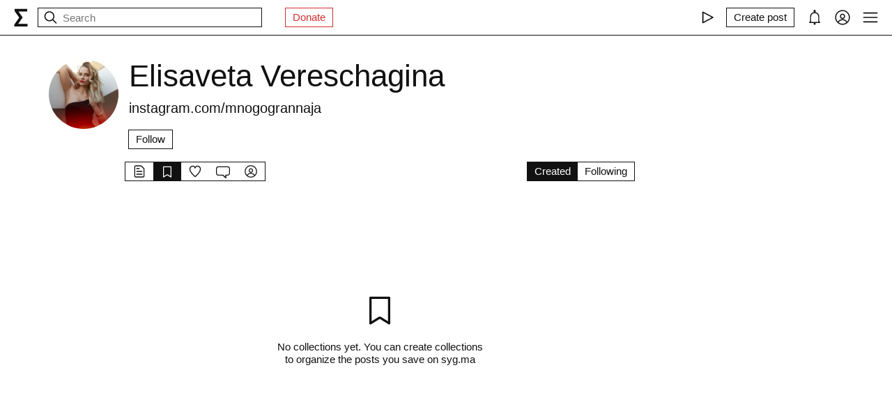

--- FILE ---
content_type: text/css; charset=UTF-8
request_url: https://syg.ma/_next/static/css/aeb6cee330e31c90.css
body_size: 1011
content:
@keyframes styles_blinkInput__Ojqv0{0%{opacity:0}to{opacity:1}}.styles_root__fmNxP{display:flex;flex-wrap:wrap;max-width:780px;font-size:.75rem;line-height:1.2;margin-left:-5px;margin-right:-5px}@media only screen and (min-width:808px){.styles_root__fmNxP{margin-left:105px;padding:0 20px}}.styles_placeholder__diz84{text-align:center;font-size:.75rem;padding:40px 0;margin:auto;max-width:300px}@media only screen and (min-width:808px){.styles_placeholder__diz84{padding:120px 0}}.styles_placeholder__diz84 svg{display:block;margin:auto auto 20px}.styles_placeholder__diz84 span{display:block;width:100%}.styles_fallback__qyJv5{display:flex;flex-wrap:wrap;margin:-5px;max-width:780px}@media only screen and (min-width:808px){.styles_fallback__qyJv5{margin-left:105px;padding:0 20px}}.styles_fallback__qyJv5>span{display:flex;width:calc(50% - 10px);margin:0 5px 10px;height:220px}@media only screen and (min-width:560px){.styles_fallback__qyJv5>span{width:calc(50% - 10px);height:340px}}@media only screen and (min-width:808px){.styles_fallback__qyJv5>span{width:calc(33.3333333333% - 10px);height:320px}}.styles_fallback__qyJv5>span button{position:relative;z-index:1;margin-top:40px}@keyframes styles_blinkInput__7ljSo{0%{opacity:0}to{opacity:1}}.styles_root__YiphY{all:unset;display:flex;align-items:center;height:26px;padding:0 10px;font-size:.75rem;box-sizing:border-box;background:transparent;color:var(--color-main);box-shadow:0 0 0 1px var(--color-main);cursor:pointer}.styles_root__YiphY:focus{box-shadow:0 0 0 2px var(--color-main)}.styles_root__YiphY:disabled{opacity:.3;pointer-events:none}.styles_root__YiphY.styles_isFollowing__QQr8I{color:var(--color-white);background:var(--color-main)}@media(hover:hover){.styles_root__YiphY:hover{color:var(--color-white);background:var(--color-main)}}.styles_root__YiphY.styles_red__KLBre{color:var(--color-red);box-shadow:0 0 0 1px var(--color-red);margin-left:15px}.styles_root__YiphY.styles_red__KLBre:focus{box-shadow:0 0 0 2px var(--color-red)}@media(hover:hover){.styles_root__YiphY.styles_red__KLBre:hover{color:var(--color-white);background:var(--color-red)}}.styles_root__YiphY.styles_cancel__onuVJ{box-shadow:none;margin-left:10px}.styles_root__YiphY svg+span{margin-left:5px}@keyframes styles_blinkInput__TMH2a{0%{opacity:0}to{opacity:1}}.styles_root__WJOnV{display:inline-block;height:1em;position:relative;overflow:hidden;background-color:rgba(var(--color-main-rgb),.05)}.styles_root__WJOnV:after{position:absolute;top:0;right:0;bottom:0;left:0;transform:translateX(-100%);background-image:linear-gradient(90deg,rgba(var(--color-main-rgb),0) 0,rgba(var(--color-main-rgb),.1) 20%,rgba(var(--color-main-rgb),.15) 60%,rgba(var(--color-main-rgb),0));animation:styles_shimmer__Rh84L 2s infinite;content:""}@keyframes styles_shimmer__Rh84L{to{transform:translateX(100%)}}@keyframes styles_blinkInput__Ch2Rh{0%{opacity:0}to{opacity:1}}.styles_root__3L7v_{display:flex;justify-content:space-between;flex-direction:column;position:relative;padding:10px;box-shadow:0 0 0 1px var(--color-main);height:220px;width:calc(50% - 10px);margin:0 5px 10px}@media only screen and (min-width:560px){.styles_root__3L7v_{width:calc(50% - 10px);height:340px}}@media only screen and (min-width:808px){.styles_root__3L7v_{width:calc(33.3333333333% - 10px);height:320px}}.styles_root__3L7v_.styles_popupItem__LIO23{width:100%;margin:0;box-shadow:none;padding:0;height:auto;font-size:.75rem}.styles_root__3L7v_.styles_popupItem__LIO23 .styles_description__0kQCx{display:none}.styles_root__3L7v_ button{position:relative;z-index:1;margin-top:40px}.styles_linkArea__W_AS7{position:absolute;left:0;top:0;height:100%;width:100%;z-index:0}.styles_info__uAz3z{width:100%;max-height:300px;overflow:hidden}.styles_title__P69m5{display:block;width:100%;font-size:.75rem;line-height:1.2;margin-bottom:10px;position:relative;z-index:1}@media only screen and (min-width:560px){.styles_title__P69m5{font-size:1rem}}@media(hover:hover){.styles_title__P69m5:hover{text-decoration:underline}}.styles_description__0kQCx{display:none;position:relative;font-size:.75rem;line-height:1.3;width:100%}@media only screen and (min-width:560px){.styles_description__0kQCx{display:block}}.styles_description__0kQCx.styles_shorten__zD5L2{max-height:80px;overflow:hidden}.styles_description__0kQCx.styles_shorten__zD5L2:after{position:absolute;left:0;bottom:0;z-index:1;content:"";background:rgb(var(--color-white-rgb));background:linear-gradient(180deg,rgba(var(--color-white-rgb),0) 0,rgba(var(--color-white-rgb),1) 100%,rgba(var(--color-white-rgb),1) 100%);width:100%;height:40px}

--- FILE ---
content_type: application/javascript; charset=UTF-8
request_url: https://syg.ma/_next/static/chunks/app/users/%5Bhandle%5D/page-194ee0439b77bfee.js
body_size: 1861
content:
(self.webpackChunk_N_E=self.webpackChunk_N_E||[]).push([[9412,3717],{79157:function(e,t,n){Promise.resolve().then(n.t.bind(n,49301,23)),Promise.resolve().then(n.t.bind(n,76663,23)),Promise.resolve().then(n.bind(n,83770)),Promise.resolve().then(n.bind(n,61888)),Promise.resolve().then(n.t.bind(n,33713,23)),Promise.resolve().then(n.t.bind(n,32879,23)),Promise.resolve().then(n.t.bind(n,83001,23)),Promise.resolve().then(n.t.bind(n,97009,23)),Promise.resolve().then(n.bind(n,96034))},34710:function(e,t){"use strict";var n;!/*!
	Copyright (c) 2018 Jed Watson.
	Licensed under the MIT License (MIT), see
	http://jedwatson.github.io/classnames
*/function(){var r={}.hasOwnProperty;function o(){for(var e=[],t=0;t<arguments.length;t++){var n=arguments[t];if(n){var l=typeof n;if("string"===l||"number"===l)e.push(n);else if(Array.isArray(n)){if(n.length){var s=o.apply(null,n);s&&e.push(s)}}else if("object"===l){if(n.toString!==Object.prototype.toString&&!n.toString.toString().includes("[native code]")){e.push(n.toString());continue}for(var i in n)r.call(n,i)&&n[i]&&e.push(i)}}}return e.join(" ")}e.exports?(o.default=o,e.exports=o):void 0!==(n=(function(){return o}).apply(t,[]))&&(e.exports=n)}()},49733:function(e,t,n){"use strict";n.d(t,{default:function(){return o.a}});var r=n(90225),o=n.n(r)},69844:function(e,t,n){"use strict";n.d(t,{default:function(){return o.a}});var r=n(53776),o=n.n(r)},40551:function(e,t,n){"use strict";n.d(t,{default:function(){return o.a}});var r=n(76663),o=n.n(r)},90225:function(e,t,n){"use strict";Object.defineProperty(t,"__esModule",{value:!0}),Object.defineProperty(t,"default",{enumerable:!0,get:function(){return l}});let r=n(77948);n(200),n(10298);let o=r._(n(32978));function l(e,t){let n={loading:e=>{let{error:t,isLoading:n,pastDelay:r}=e;return null}};return"function"==typeof e&&(n.loader=e),(0,o.default)({...n,...t})}("function"==typeof t.default||"object"==typeof t.default&&null!==t.default)&&void 0===t.default.__esModule&&(Object.defineProperty(t.default,"__esModule",{value:!0}),Object.assign(t.default,t),e.exports=t.default)},53776:function(e,t,n){"use strict";Object.defineProperty(t,"__esModule",{value:!0}),function(e,t){for(var n in t)Object.defineProperty(e,n,{enumerable:!0,get:t[n]})}(t,{getImageProps:function(){return i},default:function(){return u}});let r=n(77948),o=n(14126),l=n(49301),s=r._(n(80238)),i=e=>{let{props:t}=(0,o.getImgProps)(e,{defaultLoader:s.default,imgConf:{deviceSizes:[640,1280,1920,2048],imageSizes:[100,640,1280,1920],path:"/_next/image",loader:"default",dangerouslyAllowSVG:!1,unoptimized:!1}});for(let[e,n]of Object.entries(t))void 0===n&&delete t[e];return{props:t}},u=l.Image},99779:function(e,t,n){"use strict";function r(e){let{reason:t,children:n}=e;return n}Object.defineProperty(t,"__esModule",{value:!0}),Object.defineProperty(t,"BailoutToCSR",{enumerable:!0,get:function(){return r}}),n(48678)},32978:function(e,t,n){"use strict";Object.defineProperty(t,"__esModule",{value:!0}),Object.defineProperty(t,"default",{enumerable:!0,get:function(){return u}});let r=n(200),o=n(10298),l=n(99779);function s(e){var t;return{default:null!=(t=null==e?void 0:e.default)?t:e}}let i={loader:()=>Promise.resolve(s(()=>null)),loading:null,ssr:!0},u=function(e){let t={...i,...e},n=(0,o.lazy)(()=>t.loader().then(s)),u=t.loading;function a(e){let s=u?(0,r.jsx)(u,{isLoading:!0,pastDelay:!0,error:null}):null,i=t.ssr?(0,r.jsx)(n,{...e}):(0,r.jsx)(l.BailoutToCSR,{reason:"next/dynamic",children:(0,r.jsx)(n,{...e})});return(0,r.jsx)(o.Suspense,{fallback:s,children:i})}return a.displayName="LoadableComponent",a}},83770:function(e,t,n){"use strict";n.r(t),n.d(t,{Pin:function(){return c}});var r=n(200),o=n(10298),l=n(49733),s=n(22013),i=n(92021),u=n(43252),a=n.n(u);let d=(0,l.default)(()=>n.e(1515).then(n.bind(n,81515)),{loadableGenerated:{webpack:()=>[81515]}}),c=e=>{let{posts:t}=e,n=(0,o.useRef)(null),l=(0,o.useRef)(null),[u,c]=(0,o.useState)(!1);return(0,r.jsxs)("div",{className:a().root,children:[(0,r.jsxs)("header",{className:a().header,children:[(0,r.jsxs)("h2",{children:[(0,r.jsx)(s.T3g,{})," Pinned posts"]}),t.length>1&&(0,r.jsxs)("div",{className:a().controls,children:[(0,r.jsx)("div",{className:a().icon,ref:n,children:(0,r.jsx)(s.wyc,{width:20,height:20})}),(0,r.jsx)("div",{className:a().icon,ref:l,children:(0,r.jsx)(s.XCv,{width:20,height:20})})]})]}),(0,r.jsxs)(o.Suspense,{fallback:(0,r.jsx)("div",{children:(0,r.jsx)(i.Y,{post:t[0],priority:!0})}),children:[(0,r.jsx)(d,{posts:t,prev:n,next:l,setLoaded:c}),!u&&(0,r.jsx)("div",{children:(0,r.jsx)(i.Y,{post:t[0],priority:!0})})]})]})}},61888:function(e,t,n){"use strict";n.r(t),n.d(t,{PostsListClientDynamic:function(){return l}});var r=n(200);let o=(0,n(49733).default)(()=>Promise.all([n.e(8003),n.e(7604)]).then(n.bind(n,32826)),{loadableGenerated:{webpack:()=>[32826]}}),l=e=>{let{variables:t,locale:n,posts:l,initialPageParam:s}=e;return(0,r.jsx)(o,{posts:l,variables:t,locale:n,initialPageParam:s})}},43252:function(e){e.exports={root:"styles_root__aQOOX",header:"styles_header__MGC2Y",controls:"styles_controls__clbfJ",icon:"styles_icon__AnBmM",blinkInput:"styles_blinkInput__dhkWL"}},32879:function(e){e.exports={root:"skeletons_root__K8g0z",blinkInput:"skeletons_blinkInput__vkPEp"}},83001:function(e){e.exports={root:"styles_root__1Idar",placeholder:"styles_placeholder__0iQrW",blinkInput:"styles_blinkInput__ZlGbj"}},33713:function(e){e.exports={root:"styles_root__WJOnV",shimmer:"styles_shimmer__Rh84L",blinkInput:"styles_blinkInput__TMH2a"}}},function(e){e.O(0,[6545,6663,9301,2044,3460,8155,4703,1661,1744],function(){return e(e.s=79157)}),_N_E=e.O()}]);

--- FILE ---
content_type: text/x-component
request_url: https://syg.ma/@50pointsfrom/tab/following-collections?_rsc=1nozu
body_size: -106
content:
0:["H9IPOk-ztj7_BOq8RkeUE",[["children","users","children",["handle","50pointsfrom","d"],"children","following-collections",["following-collections",{"children":["__PAGE__",{}]}],null,null]]]


--- FILE ---
content_type: text/x-component
request_url: https://syg.ma/@50pointsfrom/tab/followers?_rsc=1nozu
body_size: -119
content:
0:["H9IPOk-ztj7_BOq8RkeUE",[["children","users","children",["handle","50pointsfrom","d"],"children","followers",["followers",{"children":["__PAGE__",{}]}],null,null]]]


--- FILE ---
content_type: application/javascript; charset=UTF-8
request_url: https://syg.ma/_next/static/chunks/app/users/%5Bhandle%5D/collections/page-6aeeb46015ef2ceb.js
body_size: 1826
content:
(self.webpackChunk_N_E=self.webpackChunk_N_E||[]).push([[8639,8471],{98373:function(e,t,n){Promise.resolve().then(n.t.bind(n,76663,23)),Promise.resolve().then(n.bind(n,84567)),Promise.resolve().then(n.t.bind(n,12853,23)),Promise.resolve().then(n.bind(n,86314)),Promise.resolve().then(n.t.bind(n,33713,23)),Promise.resolve().then(n.t.bind(n,73550,23))},34710:function(e,t){"use strict";var n;!/*!
	Copyright (c) 2018 Jed Watson.
	Licensed under the MIT License (MIT), see
	http://jedwatson.github.io/classnames
*/function(){var l={}.hasOwnProperty;function r(){for(var e=[],t=0;t<arguments.length;t++){var n=arguments[t];if(n){var o=typeof n;if("string"===o||"number"===o)e.push(n);else if(Array.isArray(n)){if(n.length){var s=r.apply(null,n);s&&e.push(s)}}else if("object"===o){if(n.toString!==Object.prototype.toString&&!n.toString.toString().includes("[native code]")){e.push(n.toString());continue}for(var i in n)l.call(n,i)&&n[i]&&e.push(i)}}}return e.join(" ")}e.exports?(r.default=r,e.exports=r):void 0!==(n=(function(){return r}).apply(t,[]))&&(e.exports=n)}()},49733:function(e,t,n){"use strict";n.d(t,{default:function(){return r.a}});var l=n(90225),r=n.n(l)},40551:function(e,t,n){"use strict";n.d(t,{default:function(){return r.a}});var l=n(76663),r=n.n(l)},90225:function(e,t,n){"use strict";Object.defineProperty(t,"__esModule",{value:!0}),Object.defineProperty(t,"default",{enumerable:!0,get:function(){return o}});let l=n(77948);n(200),n(10298);let r=l._(n(32978));function o(e,t){let n={loading:e=>{let{error:t,isLoading:n,pastDelay:l}=e;return null}};return"function"==typeof e&&(n.loader=e),(0,r.default)({...n,...t})}("function"==typeof t.default||"object"==typeof t.default&&null!==t.default)&&void 0===t.default.__esModule&&(Object.defineProperty(t.default,"__esModule",{value:!0}),Object.assign(t.default,t),e.exports=t.default)},99779:function(e,t,n){"use strict";function l(e){let{reason:t,children:n}=e;return n}Object.defineProperty(t,"__esModule",{value:!0}),Object.defineProperty(t,"BailoutToCSR",{enumerable:!0,get:function(){return l}}),n(48678)},32978:function(e,t,n){"use strict";Object.defineProperty(t,"__esModule",{value:!0}),Object.defineProperty(t,"default",{enumerable:!0,get:function(){return u}});let l=n(200),r=n(10298),o=n(99779);function s(e){var t;return{default:null!=(t=null==e?void 0:e.default)?t:e}}let i={loader:()=>Promise.resolve(s(()=>null)),loading:null,ssr:!0},u=function(e){let t={...i,...e},n=(0,r.lazy)(()=>t.loader().then(s)),u=t.loading;function a(e){let s=u?(0,l.jsx)(u,{isLoading:!0,pastDelay:!0,error:null}):null,i=t.ssr?(0,l.jsx)(n,{...e}):(0,l.jsx)(o.BailoutToCSR,{reason:"next/dynamic",children:(0,l.jsx)(n,{...e})});return(0,l.jsx)(r.Suspense,{fallback:s,children:i})}return a.displayName="LoadableComponent",a}},11778:function(e,t,n){"use strict";n.d(t,{z:function(){return c}});var l=n(200),r=n(10298),o=n(40551),s=n(34710),i=n.n(s),u=n(47517),a=n.n(u);let c=(0,r.forwardRef)((e,t)=>{let{children:n,href:r,onClick:s,submit:u,disabled:c,external:f,red:_,target:d,isFollowing:p,cancel:b,title:y}=e;return f?(0,l.jsx)("a",{href:r,className:i()(a().root,_&&a().red),..."_blank"===d&&{target:"_blank",rel:"noreferrer"},...y&&{"aria-label":y,title:y},children:n}):r?(0,l.jsx)(o.default,{href:r,className:a().root,...s&&{onClick:s},...y&&{"aria-label":y,title:y},children:n}):(0,l.jsx)("button",{type:u?"submit":"button",className:i()(a().root,p&&a().isFollowing,b&&a().cancel),ref:t,disabled:c,...s&&{onClick:s},...y&&{"aria-label":y,title:y},children:n})});c.displayName="Button"},84567:function(e,t,n){"use strict";n.r(t),n.d(t,{CollectionsListClient:function(){return o}});var l=n(200);let r=(0,n(49733).default)(()=>Promise.all([n.e(8003),n.e(990),n.e(2044),n.e(3460),n.e(8419)]).then(n.bind(n,78419)),{loadableGenerated:{webpack:()=>[78419]}}),o=e=>{let{items:t,customKey:n,variables:o}=e;return(0,l.jsx)(r,{items:t,variables:o,customKey:n})}},86314:function(e,t,n){"use strict";n.r(t),n.d(t,{FollowButton:function(){return s}});var l=n(200),r=n(10298),o=n(11778);let s=e=>{let{isFollowing:t,id:s,type:i}=e,[u,a]=(0,r.useState)();return(0,r.useEffect)(()=>{(async()=>{await Promise.all([n.e(8003),n.e(2044),n.e(3460),n.e(8402)]).then(n.bind(n,28402)).then(e=>{let{FollowButtonDynamic:t}=e;a({FollowButtonDynamic:t})})})()},[]),(0,l.jsx)(l.Fragment,{children:u?(0,l.jsx)(u.FollowButtonDynamic,{isFollowing:t,id:s,type:i}):(0,l.jsx)(o.z,{isFollowing:t,children:t?"Following":"Follow"})})}},47517:function(e){e.exports={root:"styles_root__YiphY",isFollowing:"styles_isFollowing__QQr8I",red:"styles_red__KLBre",cancel:"styles_cancel__onuVJ",blinkInput:"styles_blinkInput__7ljSo"}},73550:function(e){e.exports={root:"styles_root__3L7v_",popupItem:"styles_popupItem__LIO23",description:"styles_description__0kQCx",linkArea:"styles_linkArea__W_AS7",info:"styles_info__uAz3z",title:"styles_title__P69m5",shorten:"styles_shorten__zD5L2",blinkInput:"styles_blinkInput__Ch2Rh"}},12853:function(e){e.exports={root:"styles_root__fmNxP",placeholder:"styles_placeholder__diz84",fallback:"styles_fallback__qyJv5",blinkInput:"styles_blinkInput__Ojqv0"}},33713:function(e){e.exports={root:"styles_root__WJOnV",shimmer:"styles_shimmer__Rh84L",blinkInput:"styles_blinkInput__TMH2a"}}},function(e){e.O(0,[6663,4703,1661,1744],function(){return e(e.s=98373)}),_N_E=e.O()}]);